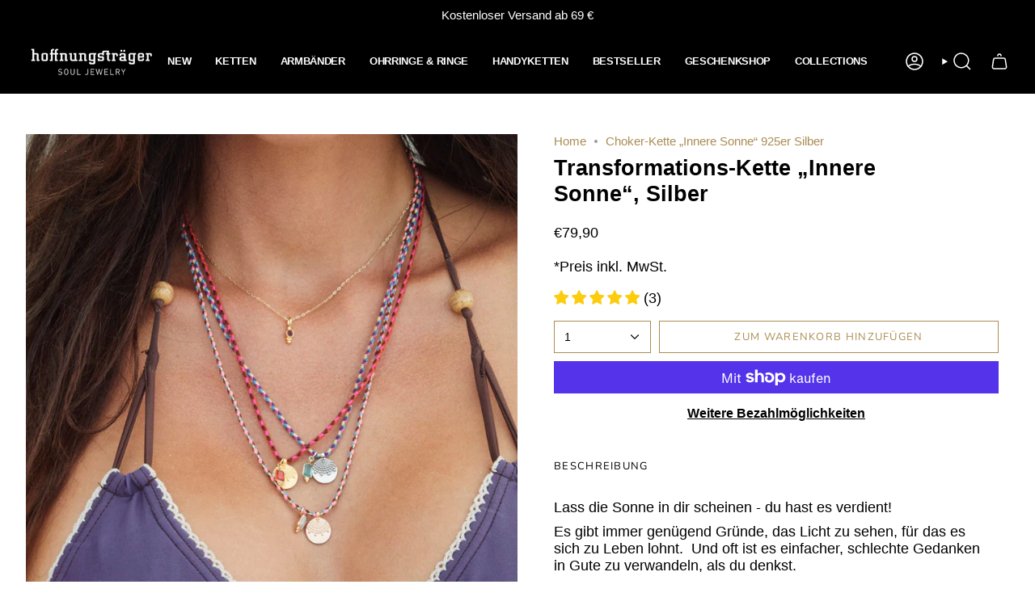

--- FILE ---
content_type: text/html; charset=utf-8
request_url: https://www.hoffnungstraeger-hamburg.de/products/transformations-kette-innere-sonne-silber?section_id=api-product-grid-item
body_size: 1846
content:
<div id="shopify-section-api-product-grid-item" class="shopify-section">

<div data-api-content>
<div class="grid-item product-item  product-item--centered product-item--outer-text product-item--has-quickbuy "
    id="product-item--api-product-grid-item-8278664610060"
    data-grid-item
    
  >
    <div class="product-item__image double__image" data-product-image>
      <a class="product-link" href="/products/transformations-kette-innere-sonne-silber" aria-label="Transformations-Kette „Innere Sonne“, Silber" data-product-link="/products/transformations-kette-innere-sonne-silber"><div class="product-item__bg" data-product-image-default><figure class="image-wrapper image-wrapper--cover lazy-image lazy-image--backfill is-loading" style="--aspect-ratio: 1.1111111111111112;" data-aos="img-in"
  data-aos-delay="||itemAnimationDelay||"
  data-aos-duration="800"
  data-aos-anchor="||itemAnimationAnchor||"
  data-aos-easing="ease-out-quart"><img src="//www.hoffnungstraeger-hamburg.de/cdn/shop/files/r-Thai_Hoffnungstraeger0935_3000x_5d7f6752-a400-47ca-b698-6bf5139bc922.jpg?crop=center&amp;height=1774&amp;v=1759475838&amp;width=1972" alt="" width="1972" height="1774" loading="eager" srcset="//www.hoffnungstraeger-hamburg.de/cdn/shop/files/r-Thai_Hoffnungstraeger0935_3000x_5d7f6752-a400-47ca-b698-6bf5139bc922.jpg?v=1759475838&amp;width=136 136w, //www.hoffnungstraeger-hamburg.de/cdn/shop/files/r-Thai_Hoffnungstraeger0935_3000x_5d7f6752-a400-47ca-b698-6bf5139bc922.jpg?v=1759475838&amp;width=160 160w, //www.hoffnungstraeger-hamburg.de/cdn/shop/files/r-Thai_Hoffnungstraeger0935_3000x_5d7f6752-a400-47ca-b698-6bf5139bc922.jpg?v=1759475838&amp;width=180 180w, //www.hoffnungstraeger-hamburg.de/cdn/shop/files/r-Thai_Hoffnungstraeger0935_3000x_5d7f6752-a400-47ca-b698-6bf5139bc922.jpg?v=1759475838&amp;width=220 220w, //www.hoffnungstraeger-hamburg.de/cdn/shop/files/r-Thai_Hoffnungstraeger0935_3000x_5d7f6752-a400-47ca-b698-6bf5139bc922.jpg?v=1759475838&amp;width=254 254w, //www.hoffnungstraeger-hamburg.de/cdn/shop/files/r-Thai_Hoffnungstraeger0935_3000x_5d7f6752-a400-47ca-b698-6bf5139bc922.jpg?v=1759475838&amp;width=284 284w, //www.hoffnungstraeger-hamburg.de/cdn/shop/files/r-Thai_Hoffnungstraeger0935_3000x_5d7f6752-a400-47ca-b698-6bf5139bc922.jpg?v=1759475838&amp;width=292 292w, //www.hoffnungstraeger-hamburg.de/cdn/shop/files/r-Thai_Hoffnungstraeger0935_3000x_5d7f6752-a400-47ca-b698-6bf5139bc922.jpg?v=1759475838&amp;width=320 320w, //www.hoffnungstraeger-hamburg.de/cdn/shop/files/r-Thai_Hoffnungstraeger0935_3000x_5d7f6752-a400-47ca-b698-6bf5139bc922.jpg?v=1759475838&amp;width=480 480w, //www.hoffnungstraeger-hamburg.de/cdn/shop/files/r-Thai_Hoffnungstraeger0935_3000x_5d7f6752-a400-47ca-b698-6bf5139bc922.jpg?v=1759475838&amp;width=528 528w, //www.hoffnungstraeger-hamburg.de/cdn/shop/files/r-Thai_Hoffnungstraeger0935_3000x_5d7f6752-a400-47ca-b698-6bf5139bc922.jpg?v=1759475838&amp;width=640 640w, //www.hoffnungstraeger-hamburg.de/cdn/shop/files/r-Thai_Hoffnungstraeger0935_3000x_5d7f6752-a400-47ca-b698-6bf5139bc922.jpg?v=1759475838&amp;width=720 720w, //www.hoffnungstraeger-hamburg.de/cdn/shop/files/r-Thai_Hoffnungstraeger0935_3000x_5d7f6752-a400-47ca-b698-6bf5139bc922.jpg?v=1759475838&amp;width=960 960w, //www.hoffnungstraeger-hamburg.de/cdn/shop/files/r-Thai_Hoffnungstraeger0935_3000x_5d7f6752-a400-47ca-b698-6bf5139bc922.jpg?v=1759475838&amp;width=1080 1080w, //www.hoffnungstraeger-hamburg.de/cdn/shop/files/r-Thai_Hoffnungstraeger0935_3000x_5d7f6752-a400-47ca-b698-6bf5139bc922.jpg?v=1759475838&amp;width=1296 1296w, //www.hoffnungstraeger-hamburg.de/cdn/shop/files/r-Thai_Hoffnungstraeger0935_3000x_5d7f6752-a400-47ca-b698-6bf5139bc922.jpg?v=1759475838&amp;width=1512 1512w, //www.hoffnungstraeger-hamburg.de/cdn/shop/files/r-Thai_Hoffnungstraeger0935_3000x_5d7f6752-a400-47ca-b698-6bf5139bc922.jpg?v=1759475838&amp;width=1728 1728w, //www.hoffnungstraeger-hamburg.de/cdn/shop/files/r-Thai_Hoffnungstraeger0935_3000x_5d7f6752-a400-47ca-b698-6bf5139bc922.jpg?v=1759475838&amp;width=1950 1950w, //www.hoffnungstraeger-hamburg.de/cdn/shop/files/r-Thai_Hoffnungstraeger0935_3000x_5d7f6752-a400-47ca-b698-6bf5139bc922.jpg?v=1759475838&amp;width=1972 1972w" sizes="100vw" fetchpriority="high" class=" fit-cover is-loading ">
</figure>

&nbsp;</div><hover-images class="product-item__bg__under">
              <div class="product-item__bg__slider" data-hover-slider><div class="product-item__bg__slide"
                    
                    data-hover-slide-touch
                  ><figure class="image-wrapper image-wrapper--cover lazy-image lazy-image--backfill is-loading" style="--aspect-ratio: 1.1111111111111112;"><img src="//www.hoffnungstraeger-hamburg.de/cdn/shop/files/r-Thai_Hoffnungstraeger0935_3000x_5d7f6752-a400-47ca-b698-6bf5139bc922.jpg?crop=center&amp;height=1774&amp;v=1759475838&amp;width=1972" alt="" width="1972" height="1774" loading="lazy" srcset="//www.hoffnungstraeger-hamburg.de/cdn/shop/files/r-Thai_Hoffnungstraeger0935_3000x_5d7f6752-a400-47ca-b698-6bf5139bc922.jpg?v=1759475838&amp;width=136 136w, //www.hoffnungstraeger-hamburg.de/cdn/shop/files/r-Thai_Hoffnungstraeger0935_3000x_5d7f6752-a400-47ca-b698-6bf5139bc922.jpg?v=1759475838&amp;width=160 160w, //www.hoffnungstraeger-hamburg.de/cdn/shop/files/r-Thai_Hoffnungstraeger0935_3000x_5d7f6752-a400-47ca-b698-6bf5139bc922.jpg?v=1759475838&amp;width=180 180w, //www.hoffnungstraeger-hamburg.de/cdn/shop/files/r-Thai_Hoffnungstraeger0935_3000x_5d7f6752-a400-47ca-b698-6bf5139bc922.jpg?v=1759475838&amp;width=220 220w, //www.hoffnungstraeger-hamburg.de/cdn/shop/files/r-Thai_Hoffnungstraeger0935_3000x_5d7f6752-a400-47ca-b698-6bf5139bc922.jpg?v=1759475838&amp;width=254 254w, //www.hoffnungstraeger-hamburg.de/cdn/shop/files/r-Thai_Hoffnungstraeger0935_3000x_5d7f6752-a400-47ca-b698-6bf5139bc922.jpg?v=1759475838&amp;width=284 284w, //www.hoffnungstraeger-hamburg.de/cdn/shop/files/r-Thai_Hoffnungstraeger0935_3000x_5d7f6752-a400-47ca-b698-6bf5139bc922.jpg?v=1759475838&amp;width=292 292w, //www.hoffnungstraeger-hamburg.de/cdn/shop/files/r-Thai_Hoffnungstraeger0935_3000x_5d7f6752-a400-47ca-b698-6bf5139bc922.jpg?v=1759475838&amp;width=320 320w, //www.hoffnungstraeger-hamburg.de/cdn/shop/files/r-Thai_Hoffnungstraeger0935_3000x_5d7f6752-a400-47ca-b698-6bf5139bc922.jpg?v=1759475838&amp;width=480 480w, //www.hoffnungstraeger-hamburg.de/cdn/shop/files/r-Thai_Hoffnungstraeger0935_3000x_5d7f6752-a400-47ca-b698-6bf5139bc922.jpg?v=1759475838&amp;width=528 528w, //www.hoffnungstraeger-hamburg.de/cdn/shop/files/r-Thai_Hoffnungstraeger0935_3000x_5d7f6752-a400-47ca-b698-6bf5139bc922.jpg?v=1759475838&amp;width=640 640w, //www.hoffnungstraeger-hamburg.de/cdn/shop/files/r-Thai_Hoffnungstraeger0935_3000x_5d7f6752-a400-47ca-b698-6bf5139bc922.jpg?v=1759475838&amp;width=720 720w, //www.hoffnungstraeger-hamburg.de/cdn/shop/files/r-Thai_Hoffnungstraeger0935_3000x_5d7f6752-a400-47ca-b698-6bf5139bc922.jpg?v=1759475838&amp;width=960 960w, //www.hoffnungstraeger-hamburg.de/cdn/shop/files/r-Thai_Hoffnungstraeger0935_3000x_5d7f6752-a400-47ca-b698-6bf5139bc922.jpg?v=1759475838&amp;width=1080 1080w, //www.hoffnungstraeger-hamburg.de/cdn/shop/files/r-Thai_Hoffnungstraeger0935_3000x_5d7f6752-a400-47ca-b698-6bf5139bc922.jpg?v=1759475838&amp;width=1296 1296w, //www.hoffnungstraeger-hamburg.de/cdn/shop/files/r-Thai_Hoffnungstraeger0935_3000x_5d7f6752-a400-47ca-b698-6bf5139bc922.jpg?v=1759475838&amp;width=1512 1512w, //www.hoffnungstraeger-hamburg.de/cdn/shop/files/r-Thai_Hoffnungstraeger0935_3000x_5d7f6752-a400-47ca-b698-6bf5139bc922.jpg?v=1759475838&amp;width=1728 1728w, //www.hoffnungstraeger-hamburg.de/cdn/shop/files/r-Thai_Hoffnungstraeger0935_3000x_5d7f6752-a400-47ca-b698-6bf5139bc922.jpg?v=1759475838&amp;width=1950 1950w, //www.hoffnungstraeger-hamburg.de/cdn/shop/files/r-Thai_Hoffnungstraeger0935_3000x_5d7f6752-a400-47ca-b698-6bf5139bc922.jpg?v=1759475838&amp;width=1972 1972w" sizes="100vw" class=" fit-cover is-loading ">
</figure>
</div><div class="product-item__bg__slide"
                    
                      data-hover-slide
                    
                    data-hover-slide-touch
                  ><figure class="image-wrapper image-wrapper--cover lazy-image lazy-image--backfill is-loading" style="--aspect-ratio: 1.1111111111111112;"><img src="//www.hoffnungstraeger-hamburg.de/cdn/shop/products/r-silver_390ffa46-2720-4121-b494-c43ab39c743c.png?crop=center&amp;height=971&amp;v=1759475838&amp;width=1080" alt="Längenverstellbare Choker Kette mit Sonne Anhänger in 925 Silber und Aquamarin Edelstein." width="1080" height="971" loading="lazy" srcset="//www.hoffnungstraeger-hamburg.de/cdn/shop/products/r-silver_390ffa46-2720-4121-b494-c43ab39c743c.png?v=1759475838&amp;width=136 136w, //www.hoffnungstraeger-hamburg.de/cdn/shop/products/r-silver_390ffa46-2720-4121-b494-c43ab39c743c.png?v=1759475838&amp;width=160 160w, //www.hoffnungstraeger-hamburg.de/cdn/shop/products/r-silver_390ffa46-2720-4121-b494-c43ab39c743c.png?v=1759475838&amp;width=180 180w, //www.hoffnungstraeger-hamburg.de/cdn/shop/products/r-silver_390ffa46-2720-4121-b494-c43ab39c743c.png?v=1759475838&amp;width=220 220w, //www.hoffnungstraeger-hamburg.de/cdn/shop/products/r-silver_390ffa46-2720-4121-b494-c43ab39c743c.png?v=1759475838&amp;width=254 254w, //www.hoffnungstraeger-hamburg.de/cdn/shop/products/r-silver_390ffa46-2720-4121-b494-c43ab39c743c.png?v=1759475838&amp;width=284 284w, //www.hoffnungstraeger-hamburg.de/cdn/shop/products/r-silver_390ffa46-2720-4121-b494-c43ab39c743c.png?v=1759475838&amp;width=292 292w, //www.hoffnungstraeger-hamburg.de/cdn/shop/products/r-silver_390ffa46-2720-4121-b494-c43ab39c743c.png?v=1759475838&amp;width=320 320w, //www.hoffnungstraeger-hamburg.de/cdn/shop/products/r-silver_390ffa46-2720-4121-b494-c43ab39c743c.png?v=1759475838&amp;width=480 480w, //www.hoffnungstraeger-hamburg.de/cdn/shop/products/r-silver_390ffa46-2720-4121-b494-c43ab39c743c.png?v=1759475838&amp;width=528 528w, //www.hoffnungstraeger-hamburg.de/cdn/shop/products/r-silver_390ffa46-2720-4121-b494-c43ab39c743c.png?v=1759475838&amp;width=640 640w, //www.hoffnungstraeger-hamburg.de/cdn/shop/products/r-silver_390ffa46-2720-4121-b494-c43ab39c743c.png?v=1759475838&amp;width=720 720w, //www.hoffnungstraeger-hamburg.de/cdn/shop/products/r-silver_390ffa46-2720-4121-b494-c43ab39c743c.png?v=1759475838&amp;width=960 960w, //www.hoffnungstraeger-hamburg.de/cdn/shop/products/r-silver_390ffa46-2720-4121-b494-c43ab39c743c.png?v=1759475838&amp;width=1080 1080w, //www.hoffnungstraeger-hamburg.de/cdn/shop/products/r-silver_390ffa46-2720-4121-b494-c43ab39c743c.png?v=1759475838&amp;width=1080 1080w" sizes="100vw" class=" fit-cover is-loading ">
</figure>
</div></div>
            </hover-images></a>

      <span class="badge-box"
      data-aos="fade"
      data-aos-delay="||itemAnimationDelay||"
      data-aos-duration="800"
      data-aos-anchor="||itemAnimationAnchor||">heiß begehrt
</span><quick-add-product>
      <div class="quick-add__holder" data-quick-add-holder="8278664610060"><form method="post" action="/cart/add" id="ProductForm--api-product-grid-item-8278664610060" accept-charset="UTF-8" class="shopify-product-form" enctype="multipart/form-data"><input type="hidden" name="form_type" value="product" /><input type="hidden" name="utf8" value="✓" /><input type="hidden" name="id" value="44284536357132"><button class="quick-add__button caps"
              type="submit"
              name="add"
              aria-label="Schnell hinzufügen"
              data-add-to-cart
            >
              <span class="btn__text">Schnell hinzufügen
</span>
              <span class="btn__plus"></span>
              <span class="btn__added">&nbsp;</span>
              <span class="btn__loader">
                <svg height="18" width="18" class="svg-loader">
                  <circle r="7" cx="9" cy="9" />
                  <circle stroke-dasharray="87.96459430051421 87.96459430051421" r="7" cx="9" cy="9" />
                </svg>
              </span>
              <span class="btn__error" data-message-error>&nbsp;</span>
            </button><input type="hidden" name="product-id" value="8278664610060" /><input type="hidden" name="section-id" value="api-product-grid-item" /></form></div>
    </quick-add-product>
    </div>

    <div class="product-information"
      style="--swatch-size: var(--swatch-size-filters);"
      data-product-information>
      <div class="product-item__info">
        <a class="product-link" href="/products/transformations-kette-innere-sonne-silber" data-product-link="/products/transformations-kette-innere-sonne-silber">
          <p class="product-item__title">Transformations-Kette „Innere Sonne“, Silber</p>
<!-- Start of Judge.me code --> 
  <div class='jdgm-widget jdgm-preview-badge' data-id='8278664610060'> 
    <div style='display:none' class='jdgm-prev-badge' data-average-rating='5.00' data-number-of-reviews='3' data-number-of-questions='1'> <span class='jdgm-prev-badge__stars' data-score='5.00' tabindex='0' aria-label='5.00 stars' role='button'> <span class='jdgm-star jdgm--on'></span><span class='jdgm-star jdgm--on'></span><span class='jdgm-star jdgm--on'></span><span class='jdgm-star jdgm--on'></span><span class='jdgm-star jdgm--on'></span> </span> <span class='jdgm-prev-badge__text'> 3 reviews </span> </div> 
  </div> 
<!-- End of Judge.me code -->

          <div class="product-item__price__holder"><div class="product-item__price" data-product-price>
              
<span class="price">
  
    <span class="new-price">
      
€79,90
</span>
    
  
</span>

            </div>
          </div>
        </a></div>
    </div>
  </div></div></div>